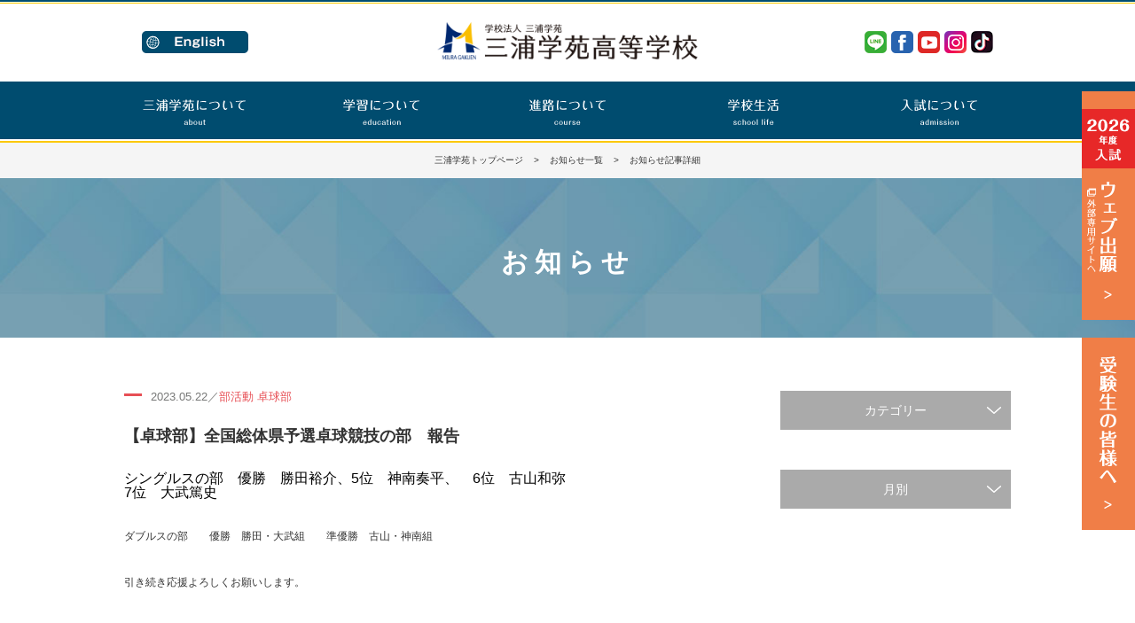

--- FILE ---
content_type: text/html; charset=UTF-8
request_url: https://miura.ed.jp/2023/05/22/%E3%80%90%E5%8D%93%E7%90%83%E9%83%A8%E3%80%91%E5%85%A8%E5%9B%BD%E7%B7%8F%E4%BD%93%E7%9C%8C%E4%BA%88%E9%81%B8%E5%8D%93%E7%90%83%E7%AB%B6%E6%8A%80%E3%81%AE%E9%83%A8%E3%80%80%E5%A0%B1%E5%91%8A/
body_size: 7321
content:
<!DOCTYPE html>
<html lang="ja">
<head>
<meta charset="utf-8">
	
<meta name="viewport" content="width=device-width, initial-scale=1.0" />
<script src="https://cdn.jsdelivr.net/npm/viewport-extra@1.0.2/dist/viewport-extra.min.js"></script>
<script type="text/javascript">
var agent = window.navigator.userAgent.toLowerCase();
var ipad = agent.indexOf('ipad') > -1 || agent.indexOf('macintosh') > -1 && 'ontouchend' in document;
if(ipad == true){
   new ViewportExtra(800)
}else{
   
}
</script>
	
<title>「部活動卓球部」ニュース一覧｜部活動ニュース(運動部)｜私立 三浦学苑高等学校</title>
<meta name="description" content="カテゴリー「部活動卓球部」のニュース一覧。部活動ニュース(運動部)に関するページ。三浦学苑高等学校は、創立以来長い歴史の中で脈々と流れる「質実剛健」という理念の下に「自主独立」の精神を高らかに掲げ、生徒諸君の夢の実現に向けて教職員が一丸となり、新しい進路を研究開拓しながら進んでいます。">
<meta name="keywords" content="部活動卓球部,部活動,運動部,お知らせ(一覧),三浦学苑,高等学校,私立,横須賀,学校法人,国際バカロレア">
<meta name="author" content="三浦学苑高等学校">
<meta name="copyright" content="Copyright Miura Gakuen High School. All Rights Reserved.">

<meta property="og:locale" content="ja_JP">
<meta property="og:title" content="学校法人三浦学苑｜私立 三浦学苑高等学校" />
<meta property="og:type" content="website" />
<meta property="og:url" content="https://miura.ed.jp/" />
<meta property="og:image" content="https://miura.ed.jp/miurawp/wp-content/themes/miura/img/ogp_miura.png" />
<meta property="og:description" content="三浦学苑高等学校は、創立以来長い歴史の中で脈々と流れる「質実剛健」という理念の下に「自主独立」の精神を高らかに掲げ、生徒諸君の夢の実現に向けて教職員が一丸となり、新しい進路を研究開拓しながら進んでいます。" />
<meta name="twitter:card" content="summary_large_image" />
<meta name="twitter:title" content="学校法人三浦学苑｜私立 三浦学苑高等学校" />
<meta name="twitter:description" content="三浦学苑高等学校は、創立以来長い歴史の中で脈々と流れる「質実剛健」という理念の下に「自主独立」の精神を高らかに掲げ、生徒諸君の夢の実現に向けて教職員が一丸となり、新しい進路を研究開拓しながら進んでいます。" />

<link rel="stylesheet" href="https://miura.ed.jp/miurawp/wp-content/themes/miura/reset.css">
<link rel="stylesheet" href="https://miura.ed.jp/miurawp/wp-content/themes/miura/style.css">
<link rel="stylesheet" href="https://miura.ed.jp/miurawp/wp-content/themes/miura/jquery.bxslider.css">
<link rel="stylesheet" href="https://miura.ed.jp/miurawp/wp-content/themes/miura/dist/css/lightbox.css">
<link rel="stylesheet" href="https://fonts.googleapis.com/earlyaccess/notosansjp.css">
<link rel="shortcut icon" href="https://miura.ed.jp/miurawp/wp-content/themes/miura/img/favicon.ico"/>

<!--ga-->
<script>
  (function(i,s,o,g,r,a,m){i['GoogleAnalyticsObject']=r;i[r]=i[r]||function(){
  (i[r].q=i[r].q||[]).push(arguments)},i[r].l=1*new Date();a=s.createElement(o),
  m=s.getElementsByTagName(o)[0];a.async=1;a.src=g;m.parentNode.insertBefore(a,m)
  })(window,document,'script','https://www.google-analytics.com/analytics.js','ga');

  ga('create', 'UA-76295420-1', 'auto');
  ga('send', 'pageview');
</script>
<!--infoCloud-->
<script type="text/javascript" src="//www11.infoclipper.net/infohp_js/9b5604l.js" charset="UTF-8"></script>
<script type="text/javascript" src="//www11.infoclipper.net/infohp_js/fpAnalysis.js" charset="UTF-8"></script>
<!--{js-->
<script src="https://miura.ed.jp/miurawp/wp-content/themes/miura/js/jquery-1.11.3.min.js"></script>
<script src="https://miura.ed.jp/miurawp/wp-content/themes/miura/js/common.js"></script>
<script src="https://miura.ed.jp/miurawp/wp-content/themes/miura/dist/js/lightbox.js"></script>
<script src="https://miura.ed.jp/miurawp/wp-content/themes/miura/js/jquery.bxslider.min.js"></script>
<script>  
    $(document).ready(function(){
    $('#mainimgTop').bxSlider({
        mode: 'fade',
		pause: 10000,
        controls: false,
		pager: false,
        auto: true
    });
		
    $('#footer01').bxSlider({
        mode: 'horizontal',
        auto: true,
        controls: true,
		pager: false,
		maxSlides: 3,
		moveSlides: 1,
		slideWidth: 330,
		nextText:'',
		prevText:''
    });
		
	$('#footer01_sp').bxSlider({
		responsive: true,
        mode: 'horizontal',
        auto: true,
        controls: true,
		pager: false,
		nextText:'',
		prevText:''
    });
		
	$('.wrap_photostudioimg').bxSlider({
        mode: 'fade',
		responsive: true,
		pause: 5000,
        controls: true,
		pager: true,
        auto: true
    });
    }); 
</script>
<!--js}-->

</head>
<body>
<div id="lsdummy"></div>
<header id="header">
<div class="header01 clearfix">
<div class="lang_header02">
<a href="/en/" class="ophover">
<span class="pc_dsp"><img alt="三浦学苑高等学校 英語サイト" src="https://miura.ed.jp/miurawp/wp-content/themes/miura/img/en/btn_lang01_en.png" /></span>
<span class="sp_dsp"><img alt="三浦学苑高等学校 英語サイト" src="https://miura.ed.jp/miurawp/wp-content/themes/miura/img/en/sp/btn_lang02_en_sp.png" /></span>	
</a>
</div>
<ul class="sns_ul sns_header02">
<li><a href="https://miura.ed.jp/lineofficial/" class="ophover"><img alt="LINE | 三浦学苑高等学校" src="https://miura.ed.jp/miurawp/wp-content/themes/miura/img/btn_line01.png" /></a></li>
<li><a href="https://www.facebook.com/miura.it.2016/" target="_blank" class="ophover"><img alt="facebook | 三浦学苑高等学校" src="https://miura.ed.jp/miurawp/wp-content/themes/miura/img/btn_fb01.png" /></a></li>
<li><a href="https://www.youtube.com/channel/UCdovvKsOEViaKS5vLKk2Yhg" target="_blank" class="ophover"><img alt="YouTube | 三浦学苑高等学校" src="https://miura.ed.jp/miurawp/wp-content/themes/miura/img/btn_yt01.png" /></a></li>
<li><a href="https://www.instagram.com/miura.it/" target="_blank" class="ophover"><img alt="Instagram | 三浦学苑高等学校" src="https://miura.ed.jp/miurawp/wp-content/themes/miura/img/btn_insta01.png" /></a></li>
<li><a href="https://www.tiktok.com/@miura.it?_t=8lXmFRnrKGQ&_r=1" target="_blank" class="ophover"><img alt="TikTok | 三浦学苑高等学校" src="https://miura.ed.jp/miurawp/wp-content/themes/miura/img/btn_tiktok01.png" /></a></li>
</ul>
<div class="logo03">
<a href="https://miura.ed.jp/" class="ophover">
<span class="pc_dsp"><img alt="三浦学苑高等学校" src="https://miura.ed.jp/miurawp/wp-content/themes/miura/img/logo01.png" /></span>
<span class="sp_dsp"><img alt="三浦学苑高等学校" src="https://miura.ed.jp/miurawp/wp-content/themes/miura/img/sp/sp_logo01.png" /></span>
</a>
</div>

<div class="toggle01 acBtn02"><img alt="menu" src="https://miura.ed.jp/miurawp/wp-content/themes/miura/img/sp/sp_btn_menu01.png" /></div>
</div><!-- /.header01 -->
</header>
<section class="wrap_nav02">
<nav class="nav01 menu01">
<div class="toggle01 acBtn01_close"></div>

<ul class="sns_ul_modal01">
<li><a href="https://miura.ed.jp/lineofficial/" class="ophover"><img alt="LINE | 三浦学苑高等学校" src="https://miura.ed.jp/miurawp/wp-content/themes/miura/img/sp/sp_btn_line02.png" /></a></li>
<li><a href="https://www.facebook.com/miura.it.2016/" target="_blank" class="ophover"><img alt="facebook | 三浦学苑高等学校" src="https://miura.ed.jp/miurawp/wp-content/themes/miura/img/sp/sp_btn_fb02.png" /></a></li>
<li><a href="https://www.youtube.com/channel/UCdovvKsOEViaKS5vLKk2Yhg" target="_blank" class="ophover"><img alt="YouTube | 三浦学苑高等学校" src="https://miura.ed.jp/miurawp/wp-content/themes/miura/img/sp/sp_btn_yt02.png" /></a></li>
<li><a href="https://www.instagram.com/miura.it/" target="_blank" class="ophover"><img alt="Instagram | 三浦学苑高等学校" src="https://miura.ed.jp/miurawp/wp-content/themes/miura/img/sp/sp_btn_insta02.png" /></a></li>
<li><a href="https://www.tiktok.com/@miura.it?_t=8lXmFRnrKGQ&_r=1" target="_blank" class="ophover"><img alt="TikTok | 三浦学苑高等学校" src="https://miura.ed.jp/miurawp/wp-content/themes/miura/img/sp/sp_btn_tiktok02.png" /></a></li>
</ul>

<ul class="nav_ul">
<li class="nav_li01 menu__single">
	<span class="nav_list pc_dsp"><img alt="三浦学苑について" src="https://miura.ed.jp/miurawp/wp-content/themes/miura/img/nav_list01_2.png" /></span>
	<dl class="ac_content01">
		<dt>
			<span class="nav_list sp_dsp">三浦学苑について<br><span class="ft_small01">about</span></span>
		</dt>
		<dd>
			<span class="menu__second-level">
				<ul class="nav_inner01">
					<li><a href="https://miura.ed.jp/about/">学校長あいさつ</a></li>
					<li><a href="https://miura.ed.jp/about/vision/">教育理念・目標</a></li>
					<li><a href="https://miura.ed.jp/about/detail/">沿革・校歌・校章</a></li>
					<li><a href="https://miura.ed.jp/about/facility/">施設紹介</a></li>
					<li><a href="https://miura.ed.jp/about/uniform/">制服のご紹介</a></li>
					<li><a href="https://miura.ed.jp/about/access/">交通アクセス</a></li>
				</ul>
			</span>
		</dd>
	</dl>
</li>
<li class="nav_li01 menu__single">
	<span class="nav_list pc_dsp"><img alt="学習について" src="https://miura.ed.jp/miurawp/wp-content/themes/miura/img/nav_list02_2.png" /></span>
	<dl class="ac_content01">
		<dt>
			<span class="nav_list sp_dsp">学習について<br><span class="ft_small01">education</span></span>
		</dt>
		<dd>
			<span class="menu__second-level">
				<ul class="nav_inner01">
					<li><a href="https://miura.ed.jp/education/">三浦学苑の学び</a></li>
					<li><a href="https://miura.ed.jp/education/course_tokushin/">普通科特進コース</a></li>
					<li><a href="https://miura.ed.jp/education/course_shingaku/">普通科進学コース</a></li>
					<li><a href="https://miura.ed.jp/education/course_sougou/">普通科総合コース</a></li>
					<li><a href="https://miura.ed.jp/education/course_ib/">普通科IBコース（2025年度より募集停止）</a></li>
					<li><a href="https://miura.ed.jp/education/course_monodukuri/">工業技術科ものづくりコース</a></li>
					<li><a href="https://miura.ed.jp/education/course_design/">工業技術科デザインコース</a></li>
				</ul>
			</span>
		</dd>
	</dl>
</li>
<li class="nav_li01 menu__single">
	<span class="nav_list pc_dsp"><img alt="進路について" src="https://miura.ed.jp/miurawp/wp-content/themes/miura/img/nav_list03_2.png" /></span>
	<dl class="ac_content01">
		<dt>
			<span class="nav_list sp_dsp">進路について<br><span class="ft_small01">course</span></span>
		</dt>
		<dd>
			<span class="menu__second-level">
				<ul class="nav_inner01">
					<li><a href="https://miura.ed.jp/course/">進路指導</a></li>
					<li><a href="https://miura.ed.jp/course/achievements/">進路実績</a>
					<li><a href="https://miura.ed.jp/course/interview/">卒業生が語る「三浦学苑」</a></li>
					<li><a href="https://sites.google.com/miura.ed.jp/shinro/" target="_blank">進路Web（校内向け）</a></li>
				</ul>
			</span>
		</dd>
	</dl>
</li>
<li class="nav_li01 menu__single">
	<span class="nav_list pc_dsp"><img alt="学校生活" src="https://miura.ed.jp/miurawp/wp-content/themes/miura/img/nav_list04_2.png" /></span>
	<dl class="ac_content01">
		<dt>
			<span class="nav_list sp_dsp">学校生活<br><span class="ft_small01">school life</span></span>
		</dt>
		<dd>
			<span class="menu__second-level">
				<ul class="nav_inner01">
					<li><a href="https://miura.ed.jp/school_life/">三浦学苑の一日</a></li>
					<li><a href="https://miura.ed.jp/school_life/school_events/">年間行事</a></li>
					<li><a href="https://miura.ed.jp/school_life/club/">部活動</a></li>
					<li><a href="https://miura.ed.jp/miurawp/wp-content/themes/miura/pdf/clubpolicy2404.pdf" target="_blank">部活動ガイドライン<span class="ft_small03">(pdf)</span></a></li>
					<li><a href="https://miura.ed.jp/miurawp/wp-content/themes/miura/pdf/ijimeboushi_policy2025.pdf" target="_blank">いじめ防止対策基本方針<span class="ft_small03">(pdf)</span></a></li>
				</ul>
			</span>
		</dd>
	</dl>
</li>
<li class="nav_li01 menu__single">
	<span class="nav_list pc_dsp"><img alt="入試について" src="https://miura.ed.jp/miurawp/wp-content/themes/miura/img/nav_list05_2.png" /></span>
	<dl class="ac_content01">
		<dt>
			<span class="nav_list sp_dsp">入試について<br><span class="ft_small01">admission</span></span>
		</dt>
		<dd>
			<span class="menu__second-level">
				<ul class="nav_inner01">
					<li><a href="https://miura.ed.jp/entrance_exam/">入試情報</a></li>
					<li><a href="https://miura.ed.jp/entrance_exam/mc_teacher/">出身中学校専用サイト(教員用)</a></li>
					<li><a href="https://miura.ed.jp/entrance_exam/open_events/">入試イベント</a></li>
					<li><a href="https://miura.ed.jp/entrance_exam/onlinemtg/">学校紹介動画配信中</a></li>
				</ul>
			</span>
		</dd>
	</dl>
</li>
</ul>
</nav><!-- /.nav01 -->
</section><!-- /.wrap_nav01 -->
<main>


<section class="wrap_breadcrumb01">
<div class="breadcrumb01"><a href="https://miura.ed.jp/">三浦学苑トップページ</a>&nbsp;&nbsp;&nbsp;&nbsp;&#62;&nbsp;&nbsp;&nbsp;&nbsp;<a href="https://miura.ed.jp/news/">お知らせ一覧</a>&nbsp;&nbsp;&nbsp;&nbsp;&#62;&nbsp;&nbsp;&nbsp;&nbsp;お知らせ記事詳細</div>
</section><!-- /.wrap_breadcrumb01 -->

<h1 class="h1_regular03">お知らせ</h1>
<section>
<div class="wrap_cms01 clearfix">
<div class="wrap_cms01_l">
<p class="p_cmslist01_newsinfo">2023.05.22／<span class="color_newsinfo">部活動 卓球部 </span></p>
<h2 class="p_cmslist02_newsinfo">【卓球部】全国総体県予選卓球競技の部　報告</h2>

<div class="cmscont01">
<div class="wrap_news_content01">
<div id="message104862_view">
<div class="content">シングルスの部　優勝　勝田裕介、5位　神南奏平、　6位　古山和弥<br />
7位　大武篤史</p>
<p>ダブルスの部　　優勝　勝田・大武組　　準優勝　古山・神南組</p></div>
</div>
<p>引き続き応援よろしくお願いします。</p>
</div><!-- /.wrap_news_content01 -->
</div><!-- /.wrap_cms01_l -->
<div class="wrap_p_cmscont01">
<p class="p_cmscont01_newsinfo"><a href="https://miura.ed.jp/news/">記事一覧へ</a></p>
</div><!-- /.wrap_p_cmscont01 -->




</div><!-- /.wrap_cms01_l -->

<div class="wrap_cms01_r">

<dl class="ac_content02">
<dt class="dt_cms_sidebar01">カテゴリー</dt>
<dd>
<ul class="ul_cms_sidebar01">
<li><a href="https://miura.ed.jp/category/newsinfo/%e5%85%a5%e8%a9%a6%e9%96%a2%e4%bf%82/" title="入試関係" >入試関係</a></li><li><a href="https://miura.ed.jp/category/newsinfo/bukatudou/" title="部活動" >部活動</a></li><li><a href="https://miura.ed.jp/category/newsinfo/for_new_students/" title="新入生の皆様へ" >新入生の皆様へ</a></li><li><a href="https://miura.ed.jp/category/newsinfo/%e4%ba%8b%e5%8b%99%e5%ae%a4/" title="事務室" >事務室</a></li><li><a href="https://miura.ed.jp/category/newsinfo/st_council/" title="生徒会活動" >生徒会活動</a></li><li><a href="https://miura.ed.jp/category/newsinfo/close/" title="休校中のお知らせ" >休校中のお知らせ</a></li><li><a href="https://miura.ed.jp/category/newsinfo/%e7%89%b9%e9%80%b2%e3%82%b3%e3%83%bc%e3%82%b9-newsinfo/" title="特進コース" >特進コース</a></li><li><a href="https://miura.ed.jp/category/newsinfo/%e5%b7%a5%e6%a5%ad%e6%8a%80%e8%a1%93%e7%a7%91/" title="工業技術科" >工業技術科</a></li><li><a href="https://miura.ed.jp/category/newsinfo/regular_newsinfo/" title="一般" >一般</a></li></ul>
</dd>
</dl>

<dl class="ac_content02">
<dt class="dt_cms_sidebar01">月別</dt>
<dd>
<ul class="ul_cms_sidebar01">
			<li>
		<a href="https://miura.ed.jp/2026/1/?cat_slug_flag=newsinfo">
				2026年1月</a></li>
			<li>
		<a href="https://miura.ed.jp/2025/12/?cat_slug_flag=newsinfo">
				2025年12月</a></li>
			<li>
		<a href="https://miura.ed.jp/2025/11/?cat_slug_flag=newsinfo">
				2025年11月</a></li>
			<li>
		<a href="https://miura.ed.jp/2025/10/?cat_slug_flag=newsinfo">
				2025年10月</a></li>
			<li>
		<a href="https://miura.ed.jp/2025/9/?cat_slug_flag=newsinfo">
				2025年9月</a></li>
			<li>
		<a href="https://miura.ed.jp/2025/8/?cat_slug_flag=newsinfo">
				2025年8月</a></li>
			<li>
		<a href="https://miura.ed.jp/2025/7/?cat_slug_flag=newsinfo">
				2025年7月</a></li>
			<li>
		<a href="https://miura.ed.jp/2025/6/?cat_slug_flag=newsinfo">
				2025年6月</a></li>
			<li>
		<a href="https://miura.ed.jp/2025/5/?cat_slug_flag=newsinfo">
				2025年5月</a></li>
			<li>
		<a href="https://miura.ed.jp/2025/4/?cat_slug_flag=newsinfo">
				2025年4月</a></li>
			<li>
		<a href="https://miura.ed.jp/2025/3/?cat_slug_flag=newsinfo">
				2025年3月</a></li>
			<li>
		<a href="https://miura.ed.jp/2025/2/?cat_slug_flag=newsinfo">
				2025年2月</a></li>
			<li>
		<a href="https://miura.ed.jp/2025/1/?cat_slug_flag=newsinfo">
				2025年1月</a></li>
			<li>
		<a href="https://miura.ed.jp/2024/12/?cat_slug_flag=newsinfo">
				2024年12月</a></li>
			<li>
		<a href="https://miura.ed.jp/2024/11/?cat_slug_flag=newsinfo">
				2024年11月</a></li>
			<li>
		<a href="https://miura.ed.jp/2024/10/?cat_slug_flag=newsinfo">
				2024年10月</a></li>
			<li>
		<a href="https://miura.ed.jp/2024/9/?cat_slug_flag=newsinfo">
				2024年9月</a></li>
			<li>
		<a href="https://miura.ed.jp/2024/8/?cat_slug_flag=newsinfo">
				2024年8月</a></li>
			<li>
		<a href="https://miura.ed.jp/2024/7/?cat_slug_flag=newsinfo">
				2024年7月</a></li>
			<li>
		<a href="https://miura.ed.jp/2024/6/?cat_slug_flag=newsinfo">
				2024年6月</a></li>
			<li>
		<a href="https://miura.ed.jp/2024/5/?cat_slug_flag=newsinfo">
				2024年5月</a></li>
			<li>
		<a href="https://miura.ed.jp/2024/4/?cat_slug_flag=newsinfo">
				2024年4月</a></li>
			<li>
		<a href="https://miura.ed.jp/2024/3/?cat_slug_flag=newsinfo">
				2024年3月</a></li>
			<li>
		<a href="https://miura.ed.jp/2024/2/?cat_slug_flag=newsinfo">
				2024年2月</a></li>
			<li>
		<a href="https://miura.ed.jp/2024/1/?cat_slug_flag=newsinfo">
				2024年1月</a></li>
			<li>
		<a href="https://miura.ed.jp/2023/12/?cat_slug_flag=newsinfo">
				2023年12月</a></li>
			<li>
		<a href="https://miura.ed.jp/2023/11/?cat_slug_flag=newsinfo">
				2023年11月</a></li>
			<li>
		<a href="https://miura.ed.jp/2023/10/?cat_slug_flag=newsinfo">
				2023年10月</a></li>
			<li>
		<a href="https://miura.ed.jp/2023/9/?cat_slug_flag=newsinfo">
				2023年9月</a></li>
			<li>
		<a href="https://miura.ed.jp/2023/8/?cat_slug_flag=newsinfo">
				2023年8月</a></li>
			<li>
		<a href="https://miura.ed.jp/2023/7/?cat_slug_flag=newsinfo">
				2023年7月</a></li>
			<li>
		<a href="https://miura.ed.jp/2023/6/?cat_slug_flag=newsinfo">
				2023年6月</a></li>
			<li>
		<a href="https://miura.ed.jp/2023/5/?cat_slug_flag=newsinfo">
				2023年5月</a></li>
			<li>
		<a href="https://miura.ed.jp/2023/4/?cat_slug_flag=newsinfo">
				2023年4月</a></li>
			<li>
		<a href="https://miura.ed.jp/2023/3/?cat_slug_flag=newsinfo">
				2023年3月</a></li>
			<li>
		<a href="https://miura.ed.jp/2023/2/?cat_slug_flag=newsinfo">
				2023年2月</a></li>
			<li>
		<a href="https://miura.ed.jp/2023/1/?cat_slug_flag=newsinfo">
				2023年1月</a></li>
			<li>
		<a href="https://miura.ed.jp/2022/12/?cat_slug_flag=newsinfo">
				2022年12月</a></li>
			<li>
		<a href="https://miura.ed.jp/2022/11/?cat_slug_flag=newsinfo">
				2022年11月</a></li>
			<li>
		<a href="https://miura.ed.jp/2022/10/?cat_slug_flag=newsinfo">
				2022年10月</a></li>
			<li>
		<a href="https://miura.ed.jp/2022/9/?cat_slug_flag=newsinfo">
				2022年9月</a></li>
			<li>
		<a href="https://miura.ed.jp/2022/8/?cat_slug_flag=newsinfo">
				2022年8月</a></li>
			<li>
		<a href="https://miura.ed.jp/2022/7/?cat_slug_flag=newsinfo">
				2022年7月</a></li>
			<li>
		<a href="https://miura.ed.jp/2022/6/?cat_slug_flag=newsinfo">
				2022年6月</a></li>
			<li>
		<a href="https://miura.ed.jp/2022/5/?cat_slug_flag=newsinfo">
				2022年5月</a></li>
			<li>
		<a href="https://miura.ed.jp/2022/4/?cat_slug_flag=newsinfo">
				2022年4月</a></li>
			<li>
		<a href="https://miura.ed.jp/2022/3/?cat_slug_flag=newsinfo">
				2022年3月</a></li>
			<li>
		<a href="https://miura.ed.jp/2022/2/?cat_slug_flag=newsinfo">
				2022年2月</a></li>
			<li>
		<a href="https://miura.ed.jp/2022/1/?cat_slug_flag=newsinfo">
				2022年1月</a></li>
			<li>
		<a href="https://miura.ed.jp/2021/12/?cat_slug_flag=newsinfo">
				2021年12月</a></li>
			<li>
		<a href="https://miura.ed.jp/2021/11/?cat_slug_flag=newsinfo">
				2021年11月</a></li>
			<li>
		<a href="https://miura.ed.jp/2021/10/?cat_slug_flag=newsinfo">
				2021年10月</a></li>
			<li>
		<a href="https://miura.ed.jp/2021/9/?cat_slug_flag=newsinfo">
				2021年9月</a></li>
			<li>
		<a href="https://miura.ed.jp/2021/8/?cat_slug_flag=newsinfo">
				2021年8月</a></li>
			<li>
		<a href="https://miura.ed.jp/2021/7/?cat_slug_flag=newsinfo">
				2021年7月</a></li>
			<li>
		<a href="https://miura.ed.jp/2021/6/?cat_slug_flag=newsinfo">
				2021年6月</a></li>
			<li>
		<a href="https://miura.ed.jp/2021/5/?cat_slug_flag=newsinfo">
				2021年5月</a></li>
			<li>
		<a href="https://miura.ed.jp/2021/4/?cat_slug_flag=newsinfo">
				2021年4月</a></li>
			<li>
		<a href="https://miura.ed.jp/2021/3/?cat_slug_flag=newsinfo">
				2021年3月</a></li>
			<li>
		<a href="https://miura.ed.jp/2021/2/?cat_slug_flag=newsinfo">
				2021年2月</a></li>
			<li>
		<a href="https://miura.ed.jp/2021/1/?cat_slug_flag=newsinfo">
				2021年1月</a></li>
			<li>
		<a href="https://miura.ed.jp/2020/12/?cat_slug_flag=newsinfo">
				2020年12月</a></li>
			<li>
		<a href="https://miura.ed.jp/2020/11/?cat_slug_flag=newsinfo">
				2020年11月</a></li>
			<li>
		<a href="https://miura.ed.jp/2020/10/?cat_slug_flag=newsinfo">
				2020年10月</a></li>
			<li>
		<a href="https://miura.ed.jp/2020/9/?cat_slug_flag=newsinfo">
				2020年9月</a></li>
			<li>
		<a href="https://miura.ed.jp/2020/8/?cat_slug_flag=newsinfo">
				2020年8月</a></li>
			<li>
		<a href="https://miura.ed.jp/2020/7/?cat_slug_flag=newsinfo">
				2020年7月</a></li>
			<li>
		<a href="https://miura.ed.jp/2020/6/?cat_slug_flag=newsinfo">
				2020年6月</a></li>
			<li>
		<a href="https://miura.ed.jp/2020/5/?cat_slug_flag=newsinfo">
				2020年5月</a></li>
			<li>
		<a href="https://miura.ed.jp/2020/4/?cat_slug_flag=newsinfo">
				2020年4月</a></li>
			<li>
		<a href="https://miura.ed.jp/2020/3/?cat_slug_flag=newsinfo">
				2020年3月</a></li>
			<li>
		<a href="https://miura.ed.jp/2020/2/?cat_slug_flag=newsinfo">
				2020年2月</a></li>
			<li>
		<a href="https://miura.ed.jp/2020/1/?cat_slug_flag=newsinfo">
				2020年1月</a></li>
			<li>
		<a href="https://miura.ed.jp/2019/12/?cat_slug_flag=newsinfo">
				2019年12月</a></li>
			<li>
		<a href="https://miura.ed.jp/2019/11/?cat_slug_flag=newsinfo">
				2019年11月</a></li>
			<li>
		<a href="https://miura.ed.jp/2019/10/?cat_slug_flag=newsinfo">
				2019年10月</a></li>
			<li>
		<a href="https://miura.ed.jp/2019/9/?cat_slug_flag=newsinfo">
				2019年9月</a></li>
			<li>
		<a href="https://miura.ed.jp/2019/8/?cat_slug_flag=newsinfo">
				2019年8月</a></li>
			<li>
		<a href="https://miura.ed.jp/2019/7/?cat_slug_flag=newsinfo">
				2019年7月</a></li>
			<li>
		<a href="https://miura.ed.jp/2019/6/?cat_slug_flag=newsinfo">
				2019年6月</a></li>
			<li>
		<a href="https://miura.ed.jp/2019/5/?cat_slug_flag=newsinfo">
				2019年5月</a></li>
			<li>
		<a href="https://miura.ed.jp/2019/4/?cat_slug_flag=newsinfo">
				2019年4月</a></li>
		</ul>
</dd>
</dl>





</div><!-- /.wrap_cms01_r -->
</div><!-- /.wrap_cms01 -->
</section>

</main>

<footer>
<div id="en_wrap_footer01">
<div id="en_footer01" class="clearfix">
<div class="en_footer01_inner01">
<a href="https://tourmkr.com/F14rjoLSDK" class="ophover2" target="_blank">
<span class="pc_dsp"><img alt="360°パノラマ施設紹介" src="https://miura.ed.jp/miurawp/wp-content/themes/miura/img/banner23.jpg" /></span>
<span class="sp_dsp"><img alt="360°パノラマ施設紹介" src="https://miura.ed.jp/miurawp/wp-content/themes/miura/img/sp/sp_banner23.jpg" /></span>
</a>
</div>

<div class="en_footer01_inner01">
<a href="https://miura.ed.jp/entrance_exam/onlinemtg/" class="ophover2">
<span class="pc_dsp"><img alt="学校紹介動画配信中" src="https://miura.ed.jp/miurawp/wp-content/themes/miura/img/banner15_2.jpg" /></span>
<span class="sp_dsp"><img alt="学校紹介動画配信中" src="https://miura.ed.jp/miurawp/wp-content/themes/miura/img/sp/sp_banner15_2.jpg" /></span>
</a>
</div>
	
<div class="en_footer01_inner01">
<a href="https://miura.ed.jp/ib/" class="ophover2">
<span class="pc_dsp"><img alt="国際バカロレア（IB）" src="https://miura.ed.jp/miurawp/wp-content/themes/miura/img/banner01.jpg" /></span>
<span class="sp_dsp"><img alt="国際バカロレア（IB）" src="https://miura.ed.jp/miurawp/wp-content/themes/miura/img/sp/sp_banner01.jpg" /></span>
</a>
</div>

<div class="en_footer01_inner01">
<a href="https://saas.actibookone.com/content/detail?param=eyJjb250ZW50TnVtIjozMjg4MjR9&detailFlg=0&pNo=1" target="_blank" class="ophover2">
<span class="pc_dsp"><img alt="デジタルパンフレット" src="https://miura.ed.jp/miurawp/wp-content/themes/miura/img/banner22_2507.jpg" /></span>
<span class="sp_dsp"><img alt="デジタルパンフレット" src="https://miura.ed.jp/miurawp/wp-content/themes/miura/img/sp/sp_banner22_2507.jpg" /></span>
</a>
</div>
	
<div class="en_footer01_inner01">
<a href="https://miura.ed.jp/photostudio/" class="ophover2">
<span class="pc_dsp"><img alt="フォトスタジオ" src="https://miura.ed.jp/miurawp/wp-content/themes/miura/img/banner03.jpg" /></span>
<span class="sp_dsp"><img alt="フォトスタジオ" src="https://miura.ed.jp/miurawp/wp-content/themes/miura/img/sp/sp_banner03.jpg" /></span>
</a>
</div>
	
<div class="en_footer01_inner01">
<a href="http://www.pref.kanagawa.jp/docs/v3e/jyosei/gakuhisien/index.html" target="_blank" class="ophover2">
<span class="pc_dsp"><img alt="神奈川県 私立学校学費支援制度" src="https://miura.ed.jp/miurawp/wp-content/themes/miura/img/banner04.jpg" /></span>
<span class="sp_dsp"><img alt="神奈川県 私立学校学費支援制度" src="https://miura.ed.jp/miurawp/wp-content/themes/miura/img/sp/sp_banner04.jpg" /></span>
</a>
</div>
	
<div class="en_footer01_inner01">
<a href="https://miura.ed.jp/student_council/" class="ophover2">
<span class="pc_dsp"><img alt="生徒会活動" src="https://miura.ed.jp/miurawp/wp-content/themes/miura/img/banner09.jpg" /></span>
<span class="sp_dsp"><img alt="生徒会活動" src="https://miura.ed.jp/miurawp/wp-content/themes/miura/img/sp/sp_banner09.jpg" /></span>
</a>
</div>
	
<div class="en_footer01_inner01">
<a href="https://www.footballnavi.jp/miuragakuen/" target="_blank" class="ophover2">
<span class="pc_dsp"><img alt="三浦学苑 サッカー部" src="https://miura.ed.jp/miurawp/wp-content/themes/miura/img/banner05.jpg" /></span>
<span class="sp_dsp"><img alt="三浦学苑 サッカー部" src="https://miura.ed.jp/miurawp/wp-content/themes/miura/img/sp/sp_banner05.jpg" /></span>
</a>
</div>
	
<div class="en_footer01_inner01">
<a href="https://miura-zyouken.com/" target="_blank" class="ophover2">
<span class="pc_dsp"><img alt="三浦学苑 情報研究会" src="https://miura.ed.jp/miurawp/wp-content/themes/miura/img/banner07.jpg" /></span>
<span class="sp_dsp"><img alt="三浦学苑 情報研究会" src="https://miura.ed.jp/miurawp/wp-content/themes/miura/img/sp/sp_banner07.jpg" /></span>
</a>
</div>
	
<div class="en_footer01_inner01">
<a href="https://www.facebook.com/三浦学苑高等学校女子バスケットボール部-114078643561593/?ref=bookmarks" target="_blank" class="ophover2">
<span class="pc_dsp"><img alt="三浦学苑 女子バスケットボール部" src="https://miura.ed.jp/miurawp/wp-content/themes/miura/img/banner13.jpg" /></span>
<span class="sp_dsp"><img alt="三浦学苑 女子バスケットボール部" src="https://miura.ed.jp/miurawp/wp-content/themes/miura/img/sp/sp_banner13.jpg" /></span>
</a>
</div>

<div class="en_footer01_inner01">
<a href="https://www.instagram.com/miuragakuen_bbc/" target="_blank" class="ophover2">
<span class="pc_dsp"><img alt="三浦学苑 男子バスケットボール部" src="https://miura.ed.jp/miurawp/wp-content/themes/miura/img/banner17.jpg" /></span>
<span class="sp_dsp"><img alt="三浦学苑 男子バスケットボール部" src="https://miura.ed.jp/miurawp/wp-content/themes/miura/img/sp/sp_banner17.jpg" /></span>
</a>
</div>

<div class="en_footer01_inner01">
<a href="https://miura-ekiden.com/" target="_blank" class="ophover2">
<span class="pc_dsp"><img alt="三浦学苑 駅伝競走部" src="https://miura.ed.jp/miurawp/wp-content/themes/miura/img/banner21.jpg" /></span>
<span class="sp_dsp"><img alt="三浦学苑 駅伝競走部" src="https://miura.ed.jp/miurawp/wp-content/themes/miura/img/sp/sp_banner21.jpg" /></span>
</a>
</div>

<div class="en_footer01_inner01 sp_dsp">
<a href="https://miura.ed.jp/dousoukai/" class="ophover2">
<!--<span class="pc_dsp"><img alt="同窓会のご案内" src="https://miura.ed.jp/miurawp/wp-content/themes/miura/img/banner24.jpg" /></span>-->
<!--<span class="sp_dsp">--><img alt="同窓会のご案内" src="https://miura.ed.jp/miurawp/wp-content/themes/miura/img/sp/sp_banner24.jpg" /><!--</span>-->
</a>
</div>

</div><!-- /#en_footer01 -->
</div><!-- /#en_wrap_footer01 -->

<div class="sp_sitemap"><a href="https://miura.ed.jp/sitemap/" class="ophover">サイトマップ</a></div>

<div id="wrap_footer02">

<div class="wrap_footer02_inner01 clearfix">
<ul class="ul_footer01">
<li><a href="https://miura.ed.jp/about/">三浦学苑について</a></li>
<li><a href="https://miura.ed.jp/education/">学習について</a></li>
<li><a href="https://miura.ed.jp/course/">進路について</a></li>
<li><a href="https://miura.ed.jp/school_life/">学校生活</a></li>
<li><a href="https://miura.ed.jp/certificate/">証明書発行</a></li>
</ul>

<ul class="ul_footer01">
<li><a href="https://miura.ed.jp/miurawp/wp-content/themes/miura/pdf/jyohokanri2512.pdf" target="_blank">情報管理規程</a></li>
<li><a href="https://miura.ed.jp/miurawp/wp-content/themes/miura/pdf/ijimeboushi_policy2025.pdf" target="_blank">いじめ防止対策基本方針</a></li>
<li><a href="https://miura.ed.jp/miurawp/wp-content/themes/miura/pdf/clubpolicy2405.pdf" target="_blank">部活動ガイドライン</a></li>
<li><a href="https://miura.ed.jp/entrance_exam/">入試について</a></li>
<li><a href="https://miura.ed.jp/entrance_exam/mc_teacher/">出身中学校専用サイト(教員用)</a></li>
<!--<li><a href="https://miura.ed.jp/qa/">学校Q＆A</a></li>-->
<li><a href="https://miura.ed.jp/supports/">後援会</a></li>
</ul>

<ul class="ul_footer01">
<li><a href="https://miura.ed.jp/miurawp/wp-content/themes/miura/pdf/aiguideline2512.pdf" target="_blank">生成AI利用ガイドライン</a></li>
<li><a href="https://miura.ed.jp/privacy/">プライバシーポリシー</a></li>
<li><a href="https://miura.ed.jp/sitemap/">サイトマップ</a></li>
<li><a href="https://miura.ed.jp/about/access/">交通アクセス</a></li>
<li><a href="https://miura.ed.jp/contact_gate/">お問い合わせ・資料請求</a></li>
<li><a href="https://miura.ed.jp/dousoukai/">同窓会</a></li>
</ul>

<div class="wrap_footer02_inner01_01 clearfix">

<p class="p_footer01">
<span class="pc_dsp">三浦学苑高等学校</span>
<span class="sp_dsp"><a href="https://miura.ed.jp/" class="ophover"><img alt="三浦学苑高等学校" src="https://miura.ed.jp/miurawp/wp-content/themes/miura/img/sp/sp_logo_footer01.png" /></a></span>
</p>
<p class="p_footer02">〒238-0031<br>神奈川県横須賀市衣笠栄町3-80<br>Tel：046-852-0284<br>事務窓口時間 9:00～17:00</p>

<ul class="sns_ul_sp01 mb00_sp">
<li><a href="https://miura.ed.jp/lineofficial/" class="ophover"><img alt="LINE | 三浦学苑高等学校" src="https://miura.ed.jp/miurawp/wp-content/themes/miura/img/sp/sp_btn_line01.png" /></a></li>
<li><a href="https://www.facebook.com/miura.it.2016/" target="_blank" class="ophover"><img alt="facebook | 三浦学苑高等学校" src="https://miura.ed.jp/miurawp/wp-content/themes/miura/img/sp/sp_btn_fb01.png" /></a></li>
<li><a href="https://www.youtube.com/channel/UCdovvKsOEViaKS5vLKk2Yhg" target="_blank" class="ophover"><img alt="YouTube | 三浦学苑高等学校" src="https://miura.ed.jp/miurawp/wp-content/themes/miura/img/sp/sp_btn_yt01.png" /></a></li>
<li><a href="https://www.instagram.com/miura.it/" target="_blank" class="ophover"><img alt="Instagram | 三浦学苑高等学校" src="https://miura.ed.jp/miurawp/wp-content/themes/miura/img/sp/sp_btn_insta01.png" /></a></li>
<li><a href="https://www.tiktok.com/@miura.it?_t=8lXmFRnrKGQ&_r=1" target="_blank" class="ophover"><img alt="TikTok | 三浦学苑高等学校" src="https://miura.ed.jp/miurawp/wp-content/themes/miura/img/sp/sp_btn_tiktok01.png" /></a></li>
</ul>

<ul class="sns_ul fl_r_pc pc_dsp">
<li><a href="https://miura.ed.jp/lineofficial/" class="ophover"><img alt="LINE | 三浦学苑高等学校" src="https://miura.ed.jp/miurawp/wp-content/themes/miura/img/btn_line01.png" /></a></li>
<li><a href="https://www.facebook.com/miura.it.2016/" target="_blank" class="ophover"><img alt="facebook | 三浦学苑高等学校" src="https://miura.ed.jp/miurawp/wp-content/themes/miura/img/btn_fb01.png" /></a></li>
<li><a href="https://www.youtube.com/channel/UCdovvKsOEViaKS5vLKk2Yhg" target="_blank" class="ophover"><img alt="YouTube | 三浦学苑高等学校" src="https://miura.ed.jp/miurawp/wp-content/themes/miura/img/btn_yt01.png" /></a></li>
<li><a href="https://www.instagram.com/miura.it/" target="_blank" class="ophover"><img alt="Instagram | 三浦学苑高等学校" src="https://miura.ed.jp/miurawp/wp-content/themes/miura/img/btn_insta01.png" /></a></li>
<li><a href="https://www.tiktok.com/@miura.it?_t=8lXmFRnrKGQ&_r=1" target="_blank" class="ophover"><img alt="TikTok | 三浦学苑高等学校" src="https://miura.ed.jp/miurawp/wp-content/themes/miura/img/btn_tiktok01.png" /></a></li>
</ul>
	
<p class="lang_footer01">
<a href="/en/" class="ophover">
<span class="pc_dsp"><img alt="三浦学苑高等学校 英語サイト" src="https://miura.ed.jp/miurawp/wp-content/themes/miura/img/en/btn_lang01_en.png" /></span>
<span class="sp_dsp"><img alt="三浦学苑高等学校 英語サイト" src="https://miura.ed.jp/miurawp/wp-content/themes/miura/img/en/sp/btn_lang01_en_sp.png" /></span>
</a>
</p>
</div><!-- /.wrap_footer02_inner01_01 -->

</div><!-- /.wrap_footer02_inner01 -->

<div class="wrap_footer02_cr">
<div class="logo02"><a href="https://miura.ed.jp/" class="ophover"><img alt="三浦学苑高等学校" src="https://miura.ed.jp/miurawp/wp-content/themes/miura/img/logo02.png" /></a></div>
<p class="p_footer03">Copyright Miura Gakuen High School. All Rights Reserved.</p>
</div>

</div><!-- /#wrap_footer02 -->

</footer>

<div id="fixbnr03">
<div class="pc_dsp">
<div id="fixbnr03_inner01">
<a href="https://mirai-compass.net/usr/miuragkh/common/login.jsf" target="_blank" class="ophover">
<img alt="2026年度入試　Web出願　※外部専用サイトへ" src="https://miura.ed.jp/miurawp/wp-content/themes/miura/img/btn_webapp2026_01.png" />
</a>
</div>
<div id="fixbnr03_inner01">
<a href="/entrance_exam/" class="ophover">
<img alt="受験生の皆様へ" src="https://miura.ed.jp/miurawp/wp-content/themes/miura/img/btn_forexaminee2112.png" />
</a>
</div>
</div>
	
<div class="sp_dsp">
<div id="fixbnr03_inner00">
<img alt="2026年度入試　Web出願　※外部専用サイトへ" src="https://miura.ed.jp/miurawp/wp-content/themes/miura/img/sp/sp_btn_webapp2026_year.png" />
</div>
<div id="fixbnr03_inner01">
<a href="https://mirai-compass.net/usr/miuragkh/common/login.jsf" target="_blank" class="ophover">
<img alt="2026年度入試　Web出願　※外部専用サイトへ" src="https://miura.ed.jp/miurawp/wp-content/themes/miura/img/sp/sp_btn_webapp2020_02.png" />
</a>
</div>
<div id="fixbnr03_inner02_04">
<a href="/entrance_exam/" class="ophover">
<img alt="受験生の皆様へ" src="https://miura.ed.jp/miurawp/wp-content/themes/miura/img/sp/sp_btn_forexaminee2112.png" />
</a>
</div>
<div id="fixbnr03_inner03">
</div>
</div>
</div><!-- /#fixbnr03 -->

<div id="pageTop"><a href="" class="ophover"><img alt="page top" src="https://miura.ed.jp/miurawp/wp-content/themes/miura/img/img_pageTop01.png" /></a></div>

</body>
</html>